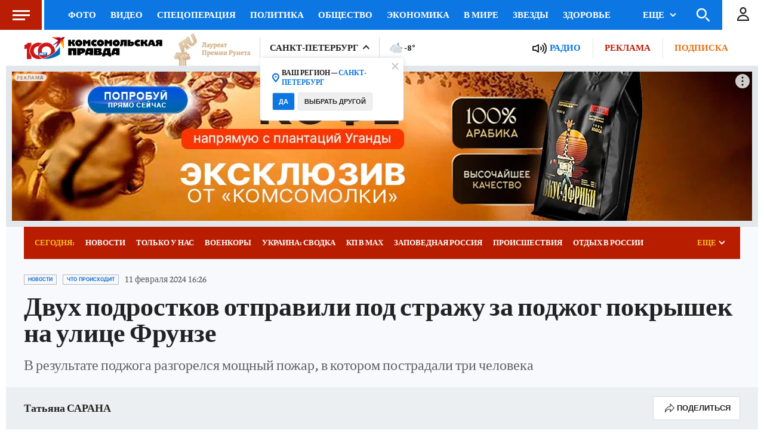

--- FILE ---
content_type: text/html
request_url: https://tns-counter.ru/nc01a**R%3Eundefined*kp_ru/ru/UTF-8/tmsec=kp_ru/32204670***
body_size: -72
content:
E127740B69811A5EX1770068574:E127740B69811A5EX1770068574

--- FILE ---
content_type: text/html; charset=UTF-8
request_url: https://tech.punchmedia.ru/sync/?pn=_pm_&pu=0csr50w8nla7xyyhmx0gl9knnxwt539bu86&pt=30
body_size: 427
content:
{"pmg":{"pu":"BRTkxwkU55PW"},"_pm_":{"pu":"0csr50w8nla7xyyhmx0gl9knnxwt539bu86"}}